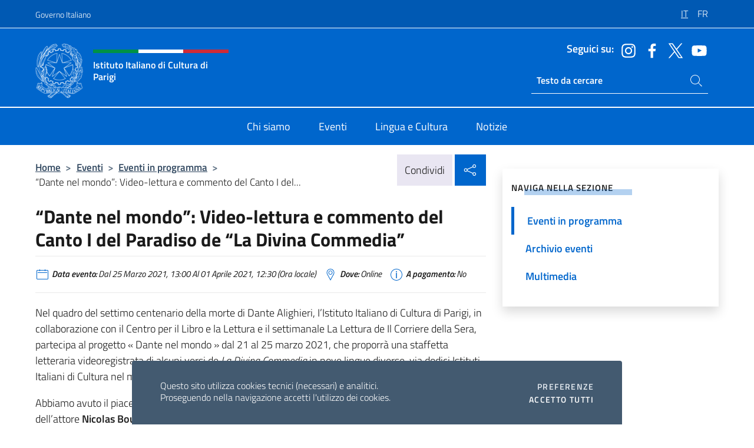

--- FILE ---
content_type: text/html; charset=UTF-8
request_url: https://iicparigi.esteri.it/it/gli_eventi/calendario/dante-nel-mondo-video-lettura-e/
body_size: 10830
content:
<!DOCTYPE html>
<html lang="it-IT">
<head>
	<meta charset="UTF-8">
	<meta name="viewport" content="width=device-width, initial-scale=1, shrink-to-fit=no">
	<meta name="author" content="Ministero degli Affari Esteri e della Cooperazione Internazionale">
	<link rel="profile" href="https://gmpg.org/xfn/11">

	<title>&#8220;Dante nel mondo&#8221;: Video-lettura e commento del Canto I del Paradiso de &#8220;La Divina Commedia&#8221; &#8211; Istituto Italiano di Cultura di Parigi</title>
<meta name='robots' content='max-image-preview:large' />
	<style>img:is([sizes="auto" i], [sizes^="auto," i]) { contain-intrinsic-size: 3000px 1500px }</style>
	<link rel="alternate" hreflang="it" href="https://iicparigi.esteri.it/it/gli_eventi/calendario/dante-nel-mondo-video-lettura-e/" />
<link rel="alternate" hreflang="fr" href="https://iicparigi.esteri.it/fr/gli_eventi/calendario/dante-nel-mondo-video-lettura-e-2/" />
<link rel="alternate" hreflang="x-default" href="https://iicparigi.esteri.it/it/gli_eventi/calendario/dante-nel-mondo-video-lettura-e/" />
<link rel="alternate" type="application/rss+xml" title="Istituto Italiano di Cultura di Parigi &raquo; Feed" href="https://iicparigi.esteri.it/it/feed/" />
<link rel="alternate" type="application/rss+xml" title="Istituto Italiano di Cultura di Parigi &raquo; Feed dei commenti" href="https://iicparigi.esteri.it/it/comments/feed/" />
<link rel='stylesheet' id='iwy-booking-event-css' href='https://iicparigi.esteri.it/wp-content/plugins/iwy-booking-events/public/css/iwy-booking-event-public.min.css?ver=1.7.0' media='all' />
<link rel='stylesheet' id='iwy-search-autocomplete-css' href='https://iicparigi.esteri.it/wp-content/plugins/iwy-search-autocomplete/public/css/iwy-search-autocomplete-public.min.css?ver=1.0.0' media='all' />
<link rel='stylesheet' id='bootstrap-italia-css-css' href='https://iicparigi.esteri.it/wp-content/themes/sedi-tema/assets/css/bootstrap-italia.min.css?ver=2.5.0' media='all' />
<link rel='stylesheet' id='custom-style-css' href='https://iicparigi.esteri.it/wp-content/themes/sedi-tema/assets/css/custom.min.css?ver=2.5.0' media='all' />
<script id="wpml-cookie-js-extra">
var wpml_cookies = {"wp-wpml_current_language":{"value":"it","expires":1,"path":"\/"}};
var wpml_cookies = {"wp-wpml_current_language":{"value":"it","expires":1,"path":"\/"}};
</script>
<script defer src="https://iicparigi.esteri.it/wp-content/plugins/sitepress-multilingual-cms/res/js/cookies/language-cookie.js?ver=486900" id="wpml-cookie-js" defer data-wp-strategy="defer"></script>
<script defer src="https://iicparigi.esteri.it/wp-includes/js/jquery/jquery.min.js?ver=3.7.1" id="jquery-core-js"></script>
<link rel="https://api.w.org/" href="https://iicparigi.esteri.it/it/wp-json/" /><link rel="EditURI" type="application/rsd+xml" title="RSD" href="https://iicparigi.esteri.it/xmlrpc.php?rsd" />

<link rel="canonical" href="https://iicparigi.esteri.it/it/gli_eventi/calendario/dante-nel-mondo-video-lettura-e/" />
<link rel='shortlink' href='https://iicparigi.esteri.it/it/?p=1346' />
<link rel="alternate" title="oEmbed (JSON)" type="application/json+oembed" href="https://iicparigi.esteri.it/it/wp-json/oembed/1.0/embed?url=https%3A%2F%2Fiicparigi.esteri.it%2Fit%2Fgli_eventi%2Fcalendario%2Fdante-nel-mondo-video-lettura-e%2F" />
<link rel="alternate" title="oEmbed (XML)" type="text/xml+oembed" href="https://iicparigi.esteri.it/it/wp-json/oembed/1.0/embed?url=https%3A%2F%2Fiicparigi.esteri.it%2Fit%2Fgli_eventi%2Fcalendario%2Fdante-nel-mondo-video-lettura-e%2F&#038;format=xml" />
<meta name="generator" content="WPML ver:4.8.6 stt:4,27;" />
        <!-- Matomo -->
<script type="text/javascript">
  var _paq = window._paq = window._paq || [];
  /* tracker methods like "setCustomDimension" should be called before "trackPageView" */
  _paq.push(['trackPageView']);
  _paq.push(['enableLinkTracking']);
  (function() {
    var u="https://ingestion.webanalytics.italia.it/";
    _paq.push(['setTrackerUrl', u+'matomo.php']);
    _paq.push(['setSiteId', '40409']);
    var d=document, g=d.createElement('script'), s=d.getElementsByTagName('script')[0];
    g.type='text/javascript'; g.async=true; g.src=u+'matomo.js'; s.parentNode.insertBefore(g,s);
  })();
</script>
<!-- End Matomo Code -->

	<meta property="og:title" content="&#8220;Dante nel mondo&#8221;: Video-lettura e commento del Canto I del Paradiso de &#8220;La Divina Commedia&#8221;"><meta property="og:type" content="article"><meta property="og:url" content="https://iicparigi.esteri.it/it/gli_eventi/calendario/dante-nel-mondo-video-lettura-e/"><meta property="og:image" content="https://iicparigi.esteri.it/wp-content/themes/sedi-tema/assets/img/img-default.jpg"><meta property="og:description" content="Nel quadro del settimo centenario della morte di Dante Alighieri, I’Istituto Italiano di Cultura di Parigi, in collaborazione con il Centro per il Libro e la Lettura e il settimanale La Lettura de Il Corriere della Sera, partecipa al progetto « Dante nel mondo » dal 21 al 25 marzo 2021, che proporrà una staffetta [&hellip;]"><link rel="icon" href="https://iicparigi.esteri.it/wp-content/uploads/2023/01/favicon-sedi.png" sizes="32x32" />
<link rel="icon" href="https://iicparigi.esteri.it/wp-content/uploads/2023/01/favicon-sedi.png" sizes="192x192" />
<link rel="apple-touch-icon" href="https://iicparigi.esteri.it/wp-content/uploads/2023/01/favicon-sedi.png" />
<meta name="msapplication-TileImage" content="https://iicparigi.esteri.it/wp-content/uploads/2023/01/favicon-sedi.png" />
</head>

<body class="wp-singular eventi-template-default single single-eventi postid-1346 wp-custom-logo wp-theme-sedi-tema">

 <!-- Cookiebar -->
 <div class="cookiebar">
    <p>Questo sito utilizza cookies tecnici (necessari) e analitici. <br>Proseguendo nella navigazione accetti l'utilizzo dei cookies.</p>
    <div class="cookiebar-buttons">
        <button id="pref-modal" class="cookiebar-btn" data-bs-toggle="modal" data-bs-target="#modalcookie">Preferenze<span class="visually-hidden"> cookies</span></button>
        <button data-bs-accept="cookiebar" class="cookiebar-btn cookiebar-confirm">Accetto tutti<span class="visually-hidden">  i cookies</span></button>
    </div>
</div>

<div id="page" class="site">
	<!-- Skiplinks -->
	<div class="skiplinks">
    	<a class="visually-hidden visually-hidden-focusable" href="#primary">Salta al contenuto</a>
  	</div>
	
	<!-- Header del sito -->
	<header id="masthead" class="site-header it-header-wrapper it-header-sticky" data-bs-toggle="sticky" data-bs-position-type="fixed" data-bs-sticky-class-name="is-sticky" data-bs-target="#header-nav-wrapper">

	    <!-- Top bar del sito -->
		<div class="it-header-slim-wrapper thead-dark">
          <div class="container">
            <div class="row">
              <div class="col-12">
                <div class="it-header-slim-wrapper-content ps-0">
                  <a class="d-lg-block navbar-brand" href="https://www.governo.it/">Governo Italiano</a>
                  <div class="it-header-slim-right-zone"> 
                        <div class="row">
                          <div class="col-12">
                            <div class="link-list-wrapper">
                              <ul id="top-menu" class="link-list lang-menu list-inline"><li id="menu-item-wpml-ls-4-it" class="menu-item wpml-ls-slot-4 wpml-ls-item wpml-ls-item-it wpml-ls-current-language wpml-ls-menu-item wpml-ls-first-item menu-item-type-wpml_ls_menu_item menu-item-object-wpml_ls_menu_item menu-item-wpml-ls-4-it"><a href="https://iicparigi.esteri.it/it/gli_eventi/calendario/dante-nel-mondo-video-lettura-e/" role="menuitem"><span class="text-white"><span class="wpml-ls-display">IT</span></span></a></li>
<li id="menu-item-wpml-ls-4-fr" class="menu-item wpml-ls-slot-4 wpml-ls-item wpml-ls-item-fr wpml-ls-menu-item wpml-ls-last-item menu-item-type-wpml_ls_menu_item menu-item-object-wpml_ls_menu_item menu-item-wpml-ls-4-fr"><a href="https://iicparigi.esteri.it/fr/gli_eventi/calendario/dante-nel-mondo-video-lettura-e-2/" title="Passa a FR" aria-label="Passa a FR" role="menuitem"><span class="text-white"><span class="wpml-ls-display">FR</span></span></a></li>
</ul>                              <!-- <ul class="link-list list-inline lang-menu">
                                <li class="list-inline-item">
                                  <a class="list-item text-white active" href="#"><span class="text-white">ITA</span></a>
                                </li>
                                <li class="list-inline-item">
                                  <a class="list-item text-white" href="#"><span class="text-white">ENG</span></a>
                                </li>
                                <li class="list-inline-item">
                                  <a class="list-item text-white" href="#"><span class="text-white">ARA</span></a>
                                </li>
                              </ul> -->
                            </div>
                          </div>
                        </div>        
                  </div>
                </div>
              </div>
            </div>
          </div>
        </div>
	
	<!-- Contenitore logo, cerca, social e menù -->
	<section class="it-nav-wrapper">
  <h2 class="visually-hidden">Intestazione sito, social e menù</h2>
		<div class="site-branding it-header-center-wrapper">
		
		<!-- Bandiera italiana o riga total white -->
		<div class="flag_container clearfix">
            <div class="white clearfix"></div>
            <div class="white clearfix"></div>
            <div class="white clearfix"></div>
        </div>

		<!-- Container elemnti -->
		<div class="container">
              <div class="row">
                <div class="col-12">
                  <div class="it-header-center-content-wrapper ps-0">
                    <div class="it-brand-wrapper">
					<a href="https://iicparigi.esteri.it/it/" rel="home">
              <picture>
                <source type="image/webp" srcset="https://iicparigi.esteri.it/wp-content/themes/sedi-tema/assets/img/logo-mae-2x.webp 2x, https://iicparigi.esteri.it/wp-content/themes/sedi-tema/assets/img/logo-mae.webp 1x">
                <source type="image/png" srcset="https://iicparigi.esteri.it/wp-content/themes/sedi-tema/assets/img/logo-mae.png">
                <img class="logo-img" width="82" height="94" src="https://iicparigi.esteri.it/wp-content/themes/sedi-tema/assets/img/logo-mae.png" alt="Logo Istituto Italiano di Cultura di Parigi">
              </picture>
                <div class="it-brand-text ps-3 w-75">
                  <div class="flag_container clearfix logo-flag">
                    <div class="green clearfix"></div>
                    <div class="white clearfix"></div>
                    <div class="red clearfix"></div>
                  </div>
                                        <p class="no_toc title-site">Istituto Italiano di Cultura di Parigi</p>
                                        <p class="site-description visually-hidden">Il sito ufficiale dell&#039;Istituto Italiano di Cultura di Parigi</p>
                                            </div>
                      </a>
                    </div>
                    <div class="it-right-zone flex-column header-right-column">
                                            <section class="it-socials d-none d-md-flex hidden-md">
                        <p class="h6 title-social">Seguici su:</p>
                        <ul>
                                                    <li>
                            <a aria-label="Vai al canale instagram" href="http://www.instagram.com/iicparigi/" target="_blank" rel="noopener">
                            <img class="ico-head" src="https://iicparigi.esteri.it/wp-content/themes/sedi-tema/assets/img/social-header/instagram-ico.svg" alt="Vai al canale instagram"/></a>
                          </li>
                                                    <li>
                            <a aria-label="Vai al canale facebook" href="http://www.facebook.com/iicparigi" target="_blank" rel="noopener">
                            <img class="ico-head" src="https://iicparigi.esteri.it/wp-content/themes/sedi-tema/assets/img/social-header/facebook-ico.svg" alt="Vai al canale facebook"/></a>
                          </li>
                                                    <li>
                            <a aria-label="Vai al canale twitter" href="http://twitter.com/IICParigi" target="_blank" rel="noopener">
                            <img class="ico-head" src="https://iicparigi.esteri.it/wp-content/themes/sedi-tema/assets/img/social-header/twitter-ico.svg" alt="Vai al canale twitter"/></a>
                          </li>
                                                    <li>
                            <a aria-label="Vai al canale youtube" href="http://www.youtube.com/user/iicparigi" target="_blank" rel="noopener">
                            <img class="ico-head" src="https://iicparigi.esteri.it/wp-content/themes/sedi-tema/assets/img/social-header/youtube-ico.svg" alt="Vai al canale youtube"/></a>
                          </li>
                                                  </ul>
                      </section>
                                            <section role="search" class="mt-auto it-search-wrapper">
		<h2 class="visually-hidden">Ricerca sito live</h2>
			<div class="form-group search-head" id="box-live-search">
				<label for="search-live" class="visually-hidden">Cerca nel sito</label>
				<input id="search-live" type="search" class="autocomplete text-white" placeholder="Testo da cercare" name="autocomplete">
				<span class="autocomplete-icon" aria-hidden="true">
					<svg class="icon icon-sm icon-white"><use xlink:href="https://iicparigi.esteri.it/wp-content/themes/sedi-tema/assets/svg/sprites.svg#it-search"></use></svg>
				</span>
				
				<ul class="autocomplete-search search-overlay" id="wrapper-lis-search">
				
					<li><a id="default-text" href="#">
						<span class="autocomplete-search-text">
							digita...</span>
						</a>
					</li>
					
				</ul>
			</div>        
			</section>                     
                    </div>
                  </div>
                </div>
              </div>
            </div>
		</div><!-- .site-branding -->
	
	<!-- Contenitore della navigazione -->
	<div id="header-nav-wrapper" class="it-header-navbar-wrapper">
		<div class="container">
			<div class="row">
				<div class="col-12">
					<nav id="site-navigation" class="main-navigation navbar navbar-expand-lg theme-dark-mobile">
					  <button class="custom-navbar-toggler" type="button" aria-controls="navbarNavQ" aria-expanded="false" aria-label="Mostra/Nascondi la navigazione" data-bs-toggle="navbarcollapsible" data-bs-target="#navbarNavQ">
                  <svg class="icon icon-light icon-sm"><use xlink:href="https://iicparigi.esteri.it/wp-content/themes/sedi-tema/assets/svg/sprites.svg#it-burger"></use></svg>
            </button>
						<div class="navbar-collapsable" id="navbarNavQ">
							<div class="overlay"></div>
							<div class="close-div bg-transparent">
								<button class="btn close-menu" type="button">
								<svg class="icon icon-lg icon-white">
                  <use xlink:href="https://iicparigi.esteri.it/wp-content/themes/sedi-tema/assets/svg/sprites.svg#it-close"></use>
                </svg>
								<span class="visually-hidden">Chiudi</span>
								</button>
							</div>
							<div class="menu-wrapper">
								<div class="logo-menu-mobile border-bottom p-4">
                  <div class="col-sm-8 pb-2">   
                  <span class="text-white h4">Menu</span>
                          </div>
								</div>
								<ul id="primary-menu" class="navbar-nav mx-auto"><li id="nav-menu-item-22" class="nav-item dropdown megamenu  menu-item-even menu-item-depth-0 menu-item menu-item-type-post_type menu-item-object-page"><a href="https://iicparigi.esteri.it/it/chi-siamo/" class="nav-link main-menu-link list-item"><span>Chi siamo</span></a><li id="nav-menu-item-20" class="nav-item dropdown megamenu  menu-item-even menu-item-depth-0 menu-item menu-item-type-post_type menu-item-object-page"><a href="https://iicparigi.esteri.it/it/gli_eventi/" class="nav-link main-menu-link list-item"><span>Eventi</span></a><li id="nav-menu-item-21" class="nav-item dropdown megamenu  menu-item-even menu-item-depth-0 menu-item menu-item-type-post_type menu-item-object-page"><a href="https://iicparigi.esteri.it/it/lingua-e-cultura/" class="nav-link main-menu-link list-item"><span>Lingua e Cultura</span></a><li id="nav-menu-item-19" class="nav-item dropdown megamenu  menu-item-even menu-item-depth-0 menu-item menu-item-type-post_type menu-item-object-page"><a href="https://iicparigi.esteri.it/it/news/" class="nav-link main-menu-link list-item"><span>Notizie</span></a></ul>                  <!-- Form ricerca mobile -->
								<div class="form-group mobile-search mt-2 p-2">
									<form role="search" method="get" action="https://iicparigi.esteri.it/it/">
										<input id="ricerca-mobile" name="s" type="search" placeholder="Cerca nel sito">
											
											<button type="submit" class="autocomplete-icon icon-search-submit-mobile" aria-hidden="true">
												<svg class="icon icon-sm icon-primary"><use xlink:href="https://iicparigi.esteri.it/wp-content/themes/sedi-tema/assets/svg/sprites.svg#it-search"></use></svg>
                        <span class="d-none">Cerca nel sito</span>
											</button>
										<label for="ricerca-mobile" class="visually-hidden">Cerca nel sito</label>
									</form>
								</div>
							</div><!-- .menu-wrapper -->
						</div><!-- .navbar-collapsable -->
					</nav><!-- #site-navigation -->
				</div>
			</div>
		</div>
	</div><!-- .it-header-navbar-wrapper -->
 </section>
</header><!-- #masthead -->
	<main id="primary" class="site-main container mt-3">
			<div class="row">
				<div class="col-lg-8">
					<!-- Breadcrumbs e social sharing -->
					<div class="row">
						<div class="col-lg-8">
							<nav class="breadcrumb-container" aria-label="breadcrumb"><ol class="breadcrumb"><li class="breadcrumb-item"><a href="https://iicparigi.esteri.it/it/">Home</a><span class="separator">&gt;</span></li><li class="breadcrumb-item"><li class="breadcrumb-item">
                            <a href="https://iicparigi.esteri.it/it/gli_eventi/">Eventi</a></li><li class="breadcrumb-item"><span class="separator">&gt;</span></li><li class="breadcrumb-item">
                            <a href="https://iicparigi.esteri.it/it/gli_eventi/calendario/">Eventi in programma</a></li><li class="breadcrumb-item"><span class="separator">&gt;</span></li><li class="breadcrumb-item active" aria-current="page">&#8220;Dante nel mondo&#8221;: Video-lettura e commento del Canto I del...</li></ol></nav>						</div>
						<div class="col-lg-4">
							
    <!-- Share button -->
    <div class="share_buttons reveal-content clearfix">
        <div class="share_buttons_container float-start clearfix pe-2">
            <a href="https://www.facebook.com/sharer/sharer.php?u=https://iicparigi.esteri.it/it/dante-nel-mondo-video-lettura-e/" title="Condividi su Facebook">
                <svg class="icon icon-lg icon-padded bg-primary icon-white">
                    <use xlink:href="https://iicparigi.esteri.it/wp-content/themes/sedi-tema/assets/svg/sprites.svg#it-facebook"></use>
                </svg>
                <span class="visually-hidden">Condividi su Facebook</span>
            </a>
            <a href="https://twitter.com/intent/tweet?url=https://iicparigi.esteri.it/it/dante-nel-mondo-video-lettura-e/" title="Condividi su Twitter">
                <svg class="icon icon-lg icon-padded bg-primary icon-white">
                    <use xlink:href="https://iicparigi.esteri.it/wp-content/themes/sedi-tema/assets/svg/sprites.svg#it-twitter"></use>
                </svg>
                <span class="visually-hidden">Condividi su Twitter</span>
            </a>
            <a href="https://api.whatsapp.com/send?text=https://iicparigi.esteri.it/it/dante-nel-mondo-video-lettura-e/" data-action="share/whatsapp/share" title="Condividi su Whatsapp">
                <svg class="icon icon-lg icon-padded bg-primary icon-white">
                    <use xlink:href="https://iicparigi.esteri.it/wp-content/themes/sedi-tema/assets/svg/sprites.svg#it-whatsapp"></use>
                </svg>
                <span class="visually-hidden">Condividi su Whatsapp</span>
            </a>
        </div>
        <!-- /share_buttons_container -->
        <span class="bg-light share-span">Condividi</span>
            <a href="#" onclick="return false" title="Condividi sui Social Network" class="share_buttons_trigger reveal-trigger">
                <svg class="icon icon-lg icon-padded bg-primary icon-white align-middle">
                  <use xlink:href="https://iicparigi.esteri.it/wp-content/themes/sedi-tema/assets/svg/sprites.svg#it-share"></use>
                </svg>
                <span class="visually-hidden">Condividi sui Social Network</span>
            </a>
    </div>						</div>
					</div>
		
<article id="post-1346" class="post-1346 eventi type-eventi status-publish hentry">
	
	<header class="entry-header">
		<h1 class="entry-title h3">&#8220;Dante nel mondo&#8221;: Video-lettura e commento del Canto I del Paradiso de &#8220;La Divina Commedia&#8221;</h1>	</header><!-- .entry-header -->

	
		<div class="entry-meta">
					<ul class="list-inline">
			 
            <li class="list-inline-item">
				<svg class="icon icon-primary icon-sm">
					<use xlink:href="https://iicparigi.esteri.it/wp-content/themes/sedi-tema/assets/svg/sprites.svg#it-calendar"></use>
				</svg>
				<small><b>Data evento:</b> Dal 25 Marzo 2021, 13:00 Al 01 Aprile 2021, 12:30 (Ora locale)</small>
			</li>
						 
            <li class="list-inline-item">
				<svg class="icon icon-primary icon-sm">
					<use xlink:href="https://iicparigi.esteri.it/wp-content/themes/sedi-tema/assets/svg/sprites.svg#it-map-marker-circle "></use>
				</svg>
				<small><b>Dove:</b> Online</small>
			</li>
						 
            <li class="list-inline-item">
				<svg class="icon icon-primary icon-sm">
					<use xlink:href="https://iicparigi.esteri.it/wp-content/themes/sedi-tema/assets/svg/sprites.svg#it-info-circle "></use>
				</svg>
				<small><b>A pagamento:</b> No</small>
			</li>
			        </ul>
				</div><!-- .entry-meta -->

	<div class="entry-content">
		<p>Nel quadro del settimo centenario della morte di Dante Alighieri, I’Istituto Italiano di Cultura di Parigi, in collaborazione con il Centro per il Libro e la Lettura e il settimanale La Lettura de Il Corriere della Sera, partecipa al progetto « Dante nel mondo » dal 21 al 25 marzo 2021, che proporrà una staffetta letteraria videoregistrata di alcuni versi de <em>La Divina Commedia</em> in nove lingue diverse, via dodici Istituti Italiani di Cultura nel mondo.</p>
<p>Abbiamo avuto il piacere di registrare nelle sale dell’Istituto, a porte chiuse, la lettura, da parte dell’attore <strong>Nicolas Bouchaud</strong>, del Canto I del <em>Paradiso</em> de <em>La Divina Commedia</em>, nella traduzione di <strong>Danièle Robert</strong>, pubblicata da Actes Sud nel 2020 ; la lettura è introdotta e commentata da <strong>Bruno Pinchard</strong>, Filososo, Professore emerito delle Università, attualmente ricercatore CNRS/PSL Centre Jean Pépin e Presidente della Société dantesque de France, e <strong>Franco Costantini</strong>, Professore agrégé d&#8217;italiano e dottorando (Sorbonne-Université, Göttingen Universität).</p>
<p><strong>Il video, sottotitolato in italiano e in francese, sarà trasmesso in diretta <span style="text-decoration: underline;">il giovedì 25 marzo alle 12:00</span> sulle pagine web del Corriere della Sera e del Centro per il libro e la lettura:<span style="text-decoration: underline;"><br /></span></strong></p>
<p><a href="http://www.corriere.it/"><span style="text-decoration: underline;">corriere.it</span></a><br /><a href="http://www.facebook.com/corrieredellasera">facebook.com/corrieredellasera</a><br /><a href="http://www.facebook.com/FondazioneCorriere/"><span style="text-decoration: underline;">facebook.com/fondazionecorriere</span></a><br /><a href="http://www.facebook.com/cepell">facebook.com/cepell</a></p>
<p><strong>Sarà poi disponibile sulla <span style="text-decoration: underline;"><a href="http://www.facebook.com/iicparigi/videos/441747220428084">pagina Facebook del nostro Istituto</a></span><a href="http://www.facebook.com/iicparigi"></a> e <a href="http://www.youtube.com/watch?v=pmrcNn9Vtg4"><span style="text-decoration: underline;"></span>sul nostro canale YouTube</a>.</strong></p>
<p> </p>
	</div><!-- .entry-content -->

	<footer class="entry-footer">
				<div class="col-12 c-line neutral-1-bg-a1 rounded">
            <ul class="list-inline mb-1 mt-1">
			              <li class="list-inline-item">
				  <small>
					  <svg class="icon icon-sm">
						  <use xlink:href="https://iicparigi.esteri.it/wp-content/themes/sedi-tema/assets/svg/linear.svg#cil-recent-actors"></use>
						</svg>
					<b>Organizzato da:</b> Istituto Italiano di Cultura				</small>
			 </li>
			 			               <li class="list-inline-item">
				  <small>
					  <svg class="icon icon-sm">
						  <use xlink:href="https://iicparigi.esteri.it/wp-content/themes/sedi-tema/assets/svg/linear.svg#cil-handshake"></use>
					  </svg>
					  <b>In collaborazione con:</b> Centro per il libro e la lettura, Il Corriere dell					</small>
			  </li>
			              </ul>
        </div>
			</footer><!-- .entry-footer -->
</article><!-- #post-1346 -->
			</div><!-- .col-lg-8 -->
			
<aside id="secondary" class="widget-area col-lg-4 ps-3 d-none d-lg-block d-xl-block affix-parent">
	<div class="sidebar-wrapper affix-top side-affix">
		<section id="iwy_widget_walker-2" class="widget widget_iwy_widget_walker">    <h4 class="h4 widget-title no-toc">Naviga nella sezione</h4>        <div class="sidebar-linklist-wrapper side-scrool">
            <div class="link-list-wrapper">
              <ul class="link-list">
                                    <li data-order="0">
                      <a href="https://iicparigi.esteri.it/it/gli_eventi/calendario/" class="list-item large medium right-icon active" title="Pagina attuale"><span>Eventi in programma </span>
                                                </a>
                                            </li>   
                                    <li data-order="0">
                      <a href="https://iicparigi.esteri.it/it/gli_eventi/archivio-eventi/" class="list-item large medium right-icon " title="Archivio eventi"><span>Archivio eventi </span>
                                                </a>
                                            </li>   
                                    <li data-order="10">
                      <a href="https://iicparigi.esteri.it/it/gli_eventi/multimedia/" class="list-item large medium right-icon " title="Multimedia"><span>Multimedia </span>
                                                </a>
                                            </li>   
                              </ul>
            </div>
        </div>
        </section>	</div>
</aside><!-- #secondary -->
		   </div><!-- .row -->
	</main><!-- #main -->



		<!-- Bottom share nav -->
	<nav class="bottom-nav social-share">
      <ul>
        <li>
          <a href="https://www.facebook.com/sharer/sharer.php?u=https://iicparigi.esteri.it/it/dante-nel-mondo-video-lettura-e/" title="Condividi su Facebook">
            <svg class="icon icon-primary"><use xlink:href="https://iicparigi.esteri.it/wp-content/themes/sedi-tema/assets/svg/sprites.svg#it-facebook"></use></svg>
            <span class="bottom-nav-label text-primary">Facebook</span>
          </a>
        </li>
        <li>
          <a href="https://twitter.com/intent/tweet?url=https://iicparigi.esteri.it/it/dante-nel-mondo-video-lettura-e/" title="Condividi su Twitter">
            <svg class="icon icon-primary"><use xlink:href="https://iicparigi.esteri.it/wp-content/themes/sedi-tema/assets/svg/sprites.svg#it-twitter"></use></svg>
            <span class="bottom-nav-label text-primary">Twitter</span>
          </a>
        </li>
        <li>
          <a href="https://api.whatsapp.com/send?text=https://iicparigi.esteri.it/it/dante-nel-mondo-video-lettura-e/" title="Condividi su Whatsapp">
            <svg class="icon icon-primary"><use xlink:href="https://iicparigi.esteri.it/wp-content/themes/sedi-tema/assets/svg/sprites.svg#it-whatsapp"></use></svg>
            <span class="bottom-nav-label text-primary">Whatsapp</span>
          </a>
        </li>
      </ul>
    </nav>
		<footer id="footer" class="it-footer">
	<div class="it-footer-main">
          <div class="container">
			
		 <!-- Section footer logo e testo -->
		  <section>
              <div class="row clearfix">
                <div class="col-sm-12">
					<div class="row">
                  <div class="it-brand-wrapper col-sm-5 col-lg-4">
                    <a href="https://iicparigi.esteri.it/it/">
					<picture>
						<source type="image/webp" srcset="https://iicparigi.esteri.it/wp-content/themes/sedi-tema/assets/img/logo-mae-2x.webp 2x, https://iicparigi.esteri.it/wp-content/themes/sedi-tema/assets/img/logo-mae.webp 1x">
						<source type="image/png" srcset="https://iicparigi.esteri.it/wp-content/themes/sedi-tema/assets/img/logo-mae.png">
						<img class="logo-img" width="82" height="94" src="https://iicparigi.esteri.it/wp-content/themes/sedi-tema/assets/img/logo-mae.png" alt="Logo Istituto Italiano di Cultura di Parigi">
					</picture>
                      <div class="it-brand-text ps-3 w-75">
					  	<div class="flag_container clearfix logo-flag">
                            <div class="green clearfix"></div>
                            <div class="white clearfix"></div>
                            <div class="red clearfix"></div>
                        </div>
                        <h2 class="no_toc footer-title">Istituto Italiano di Cultura di Parigi</h2>
                      </div>
                    </a>
                  </div>
				  				  <div class="col-sm-4 col-lg-3 logo-iic-container">
					<picture>
													<source type="image/webp" srcset="https://iicparigi.esteri.it/wp-content/themes/sedi-tema/assets/img/iic-logo-2x.webp 2x, https://iicparigi.esteri.it/wp-content/themes/sedi-tema/assets/img/iic-logo.webp 1x">
							<source type="image/png" srcset="https://iicparigi.esteri.it/wp-content/themes/sedi-tema/assets/img/iic-logo.png">
										  		<img loading="lazy" width="203" height="112" src="https://iicparigi.esteri.it/wp-content/themes/sedi-tema/assets/img/iic-logo.png" alt="Logo Istituto di Cultura"/>
					</picture>
				  </div>
				  				  </div>
                </div>
              </div>
			</section><!-- .section -->
				<!--Section widget  -->
				<section class="footer-widget">
				<h2 class="visually-hidden">Sezione footer</h2>
					<div class="row">
						<div class="col-lg-4 col-md-12 p-2">
							<section id="text-2" class="widget widget_text"><h3 class="h6 footer-title border-bottom">Recapiti e Contatti</h3>			<div class="textwidget"><p>50, rue de Varenne</p>
<p>75007 Parigi</p>
<p>Tel: <a href="tel:+33(0)185146250">+33 (0)1 85 14 62 50</a></p>
<p>E-mail: <a href="mailto:iicparigi@esteri.it">iicparigi@esteri.it</a></p>
<p><a title="GLi uffici della sede" href="https://iicparigi.esteri.it/it/chi-siamo/il-personale/">Gli uffici della sede</a></p>
</div>
		</section><section id="text-16" class="widget widget_text"><h3 class="h6 footer-title border-bottom">Iscriviti alla nostra Newsletter</h3>			<div class="textwidget">		<!-- Form iscrizione newsletter -->
			<form method="post" action="https://iicparigi.esteri.it/it/gli_eventi/calendario/dante-nel-mondo-video-lettura-e/">
                <div class="row">
                                        <div class="col-md-12">
                        <div class="form-group mb-2">
                            <label class="visually-hidden" for="email">Inserisci la tua email</label>
                            <input id="email" name="email" type="email" class="form-control" placeholder="Inserisci il tuo indirizzo email" required>
                        </div><!-- /.form-group.mb-2 -->
                        <div class="col-md-12 mb-2">
                            <div id="newsletter-check" class="form-check form-check-group shadow-none">
                                <input class="text-white" id="informativa" aria-labelledby="informativa-help" name="informativa[GPDR]" value="1" type="checkbox" required>
                                <label id="informativa-label" for="informativa" class="text-white p-0 m-0">Accettazione GDPR</label>
                                <small id="informativa-help" class="form-text text-white p-0 m-0">Autorizzo il trattamento dei miei dati personali ai sensi del GDPR e del Decreto Legislativo 30 giugno 2003, n.196 <a href="https://www.esteri.it/it/privacy-e-cookie/" title="Vai alla pagina Privacy Policy" target="_blank" rel="noopener">Privacy</a> <a href="https://www.esteri.it/it/note-legali/" title="Vai alla pagina Note legali" target="_blank" rel="noopener">Note Legali</a></small>
                                <div class="invalid-feedback">Presa visione obbligatoria</div>
                            </div><!-- /#newsletter-check -->
                            <div id="accettazione-check" class="form-check form-check-group shadow-none">
                                <input class="text-white" id="accettazione" aria-labelledby="accettazione-help" type="checkbox" name="informativa[iscrizione]" value="1" required>
                                <label style="font-size: 0.9em; font-weight: normal" id="accettazione-label" for="accettazione" class="text-white p-0 m-0">Sì, voglio iscrivermi alla Newsletter per ricevere</label>
                                <small id="accettazione-help" class="form-text text-white p-0 m-0">aggiornamenti sulle attività di questa sede </small>
                                <div class="invalid-feedback">Presa visione obbligatoria</div>
                            </div><!-- /.#accettazione-check -->
                        </div><!-- /.col-md-12 -->
                        <div class="form-group d-grid mb-2 bg-dark p-0">
                            <input type="submit" class="btn btn-primary btn-block btn-xs rounded-0" value="Iscriviti ora">
                            <input type="hidden" id="_wpnonce" name="_wpnonce" value="3561b8edc2" /><input type="hidden" name="_wp_http_referer" value="/it/gli_eventi/calendario/dante-nel-mondo-video-lettura-e/" />                        </div><!-- /.form-group.d-grid -->
                    </div><!-- /.col-md-12 -->
                     
                        <!-- <div class="col-md-12">
                            <div class="g-recaptcha" data-sitekey=""></div>
                        </div> --><!-- /.col-md-12 -->
                    </div><!-- /.row -->
			</form><!-- /form -->
		
		
</div>
		</section>						</div><!-- .col-lg-4 col-md-12 col-sm-6 p-2 -->
						<div class="col-lg-4 col-md-12 p-2">
							<section id="text-6" class="widget widget_text"><h3 class="h6 footer-title border-bottom">La Reta Farnesina</h3>			<div class="textwidget"><p><a title="La Farnesina - il MAECI" href="http://www.esteri.it/it">La Farnesina – il MAECI</a></p>
<p><a title="La Rete diplomatica" href="http://www.esteri.it/it/ministero/struttura/laretediplomatica/">La Rete diplomatica</a></p>
<p><a title="Viaggiare sicuri" href="http://www.viaggiaresicuri.it/">Viaggiare sicuri</a></p>
<p><a title="Dove siamo nel mondo" href="https://www.dovesiamonelmondo.it/">Dove siamo nel mondo</a></p>
</div>
		</section><section id="text-7" class="widget widget_text"><h3 class="h6 footer-title border-bottom">Le Istituzioni</h3>			<div class="textwidget"><p><a title="Governo Italiano" href="http://www.governo.it/"><img decoding="async" src="https://iicparigi.esteri.it/wp-content/themes/sedi-tema/assets/img/stellone.png" alt="Governo Italiano" /> Governo Italiano</a></p>
<p><a class="" title="Europa.eu" href="http://europa.eu/" data-focus-mouse="false"><img decoding="async" src="https://iicparigi.esteri.it/wp-content/themes/sedi-tema/assets/img/eu.png" alt="Europa.eu" /> Europa.eu</a></p>
</div>
		</section>						</div><!-- .col-lg-4 col-md-12 col-sm-6 p-2 -->
						<div class="col-lg-4 col-md-12 p-2">
							<section id="text-10" class="widget widget_text"><h3 class="h6 footer-title border-bottom">L&#8217;Istituto</h3>			<div class="textwidget"><p><a title="Chi siamo" href="https://iicparigi.esteri.it/it/chi-siamo/">Chi siamo</a></p>
<p><a title="Eventi" href="https://iicparigi.esteri.it/it/gli_eventi/">Eventi</a></p>
<p><a title="Lingua e Cultura" href="https://iicparigi.esteri.it/it/lingua-e-cultura/">Lingua e Cultura</a></p>
<p><a title="News" href="https://iicparigi.esteri.it/it/news/">Notizie</a></p>
</div>
		</section><section id="text-11" class="widget widget_text"><h3 class="h6 footer-title border-bottom">Amministrazione Trasparente</h3>			<div class="textwidget"><p><a title="Amministrazione trasparente - Istituto di Cultura" href="https://iicparigi.esteri.it/it/amministrazione-trasparente/">Amministrazione trasparente – Istituto di Cultura</a></p>
<p><a title="Amministrazione trasparente - MAECI" href="http://www.esteri.it/it/trasparenza_comunicazioni_legali/" target="_blank" rel="noopener">Amministrazione trasparente – MAECI</a></p>
</div>
		</section><section id="text-12" class="widget widget_text"><h3 class="h6 footer-title border-bottom">Domande frequenti</h3>			<div class="textwidget"><p><a title="Faq - MAECI" href="https://www.esteri.it/it/sportello_info/domandefrequenti/" target="_blank" rel="noopener">Faq – MAECI</a></p>
</div>
		</section>						</div><!-- .col-lg-4 col-md-12 col-sm-6 p-2 -->
					</div><!-- .row -->
				</section><!-- .section -->
			</div><!-- .container -->
		</div><!-- .it-footer-main -->

		<!-- Section bottom footer -->
		<section class="it-footer-small-prints clearfix">
				<div class="container">
					<div class="row">
						<div class="col-lg-7">
							<h3 class="visually-hidden text-white">Link Utili</h3>
							<div class="navbar-nav mx-auto"><ul id="bottom-menu" class="it-footer-small-prints-list d-flex list-inline mb-0 justify-content-lg-start justify-content-center"><li id="menu-item-23" class="menu-item menu-item-type-custom menu-item-object-custom menu-item-23"><a target="_blank" href="https://www.esteri.it/it/note-legali/">Note legali</a></li>
<li id="menu-item-24" class="menu-item menu-item-type-custom menu-item-object-custom menu-item-24"><a target="_blank" href="https://www.esteri.it/it/privacy-e-cookie/">Privacy e cookie policy</a></li>
<li id="menu-item-25" class="menu-item menu-item-type-custom menu-item-object-custom menu-item-25"><a target="_blank" href="https://form.agid.gov.it/view/470a1180-773c-11ef-8ec0-b3da20d19b2b">Dichiarazione di accessibilità</a></li>
</ul></div>					</div>
					<!-- Copyright sito -->
						<div class="col-lg-5">
							<ul class="it-footer-small-prints-list list-inline mb-0 d-flex flex-column flex-md-row justify-content-xl-end justify-content-center">
								<li><span class="text-white copyright">2026 Copyright Ministero degli Affari Esteri e della Cooperazione Internazionale</span></li>
							</ul>
						</div>
					</div><!-- .row -->
				</div><!-- .container -->
			</section><!-- .it-footer-small-prints clearfix -->
	</footer><!-- #colophon -->

	 <!-- Bottone torna su -->
	 <a href="#" aria-hidden="true" tabindex="-1" data-bs-toggle="backtotop" class="back-to-top shadow">
		<svg class="icon icon-light"><use href="https://iicparigi.esteri.it/wp-content/themes/sedi-tema/assets/svg/sprites.svg#it-arrow-up"></use></svg>
	</a>

	<!-- Bottone popup privacy policy -->
	<div class="position-fixed start-0 btn-modify-pp d-none ">
		<button type="button" class="btn btn-primary btn-icon btn-me btn-xs p-2 rounded-circle" data-bs-toggle="modal" data-bs-target="#modalcookie" title="Rivedi preferenze cookies">
			<span class="rounded-icon">
				<svg class="icon icon-primary"><use href="https://iicparigi.esteri.it/wp-content/themes/sedi-tema/assets/svg/sprites.svg#it-open-source"></use></svg>
			</span>
		</button>
	</div>

<script type="speculationrules">
{"prefetch":[{"source":"document","where":{"and":[{"href_matches":"\/it\/*"},{"not":{"href_matches":["\/wp-*.php","\/wp-admin\/*","\/wp-content\/uploads\/*","\/wp-content\/*","\/wp-content\/plugins\/*","\/wp-content\/themes\/sedi-tema\/*","\/it\/*\\?(.+)"]}},{"not":{"selector_matches":"a[rel~=\"nofollow\"]"}},{"not":{"selector_matches":".no-prefetch, .no-prefetch a"}}]},"eagerness":"conservative"}]}
</script>
   <div class="modal fade" tabindex="-1" role="dialog" id="modalcookie" aria-labelledby="modalCookieTitle">
      <div class="modal-dialog modal-lg" role="document">
         <div class="modal-content">
            <div class="modal-header">
               <h2 class="modal-title h5" id="modalCookieTitle">Personalizza le preferenze di consenso</h2>
               <button id="close-modal-cookie" class="btn-close" type="button" data-bs-dismiss="modal" aria-label="Chiudi finestra modale">
                  <svg class="icon"><use href="https://iicparigi.esteri.it/wp-content/themes/sedi-tema/assets/svg/sprites.svg#it-close"></use></svg>
               </button>
            </div>
            <div class="modal-body">
            <p>Utilizziamo i cookies per aiutarti a navigare in maniera efficiente e a svolgere determinate funzioni. Troverai informazioni dettagliate su tutti i cookies sotto ogni categoria di consensi sottostanti.<br><br></p>
                <p>I cookies categorizzati come “Necessari” sono cookies tecnici che vengono memorizzati sul tuo browser in quanto essenziali per consentire le funzionalità di base del sito.<br><br></p>
                <p>Utilizziamo inoltre cookies analitici volti alla raccolta di informazioni, in forma aggregata, sul numero degli utenti e su come gli stessi visitano il sito. Al fine di rispettare la privacy dei nostri utenti, gli indirizzi IP di coloro che navigano sul sito internet sono resi anonimi.<br><br></p>
                <p>Puoi decidere di attivare o disattivare i cookies analitici.<br><br></p>
                    <!-- cookie button-->
                    <div class="form-check form-check-group">
                        <div class="toggles">
                            <label for="necessary-cookie">
                                Necessari<small class="text-success float-end"> sempre attivi</small>
                                <input type="checkbox" name="necessary-cookie" id="necessary-cookie" aria-labelledby="necessary-cookie-help" checked disabled>
                                <span class="lever"></span>
                            </label>
                        </div>
                        <small id="necessary-cookie-help" class="form-text">I cookies necessari sono fondamentali per le funzioni di base del sito Web e il sito Web non funzionerà nel modo previsto senza di essi. Questi cookies non memorizzano dati identificativi personali.</small>
                    </div>
                    <div class="form-check form-check-group">
                        <div class="toggles">
                        <label for="analitycs-cookie">
                            Analitici                            <input type="checkbox" name="analitycs-cookie" id="analitycs-cookie" aria-labelledby="analytics-cookie-help" checked>
                            <span class="lever"></span>
                        </label>
                        </div>
                        <small id="analytics-cookie-help" class="form-text">I cookies analitici vengono utilizzati per comprendere come i visitatori interagiscono con il sito Web. Questi cookies aiutano a fornire informazioni sulle metriche di numero di visitatori, frequenza di rimbalzo, fonte di traffico, ecc. Gli indirizzi IP di coloro che navigano sul sito internet sono resi anonimi.</small>
                    </div>
                    <!-- <div class="form-check form-check-group">
                        <div class="toggles">
                            <label for="toggleEsempio3f">
                                Toggle disabilitato
                                <input type="checkbox" id="toggleEsempio3f" aria-labelledby="toggle3f-help" disabled>
                                <span class="lever"></span>
                            </label>
                        </div>
                        <small id="toggle3f-help" class="form-text">Lorem ipsum dolor sit amet, consectetur adipiscing elit. Maecenas molestie libero</small>
                    </div> -->
            </div>    
            <div class="modal-footer">
                <button id="s-pref" data-bs-dismiss="modal" class="btn btn-outline-primary" type="button">Salva preferenze</button>
                <button id="s-all" data-bs-dismiss="modal" class="btn btn-primary" type="button">Accetto tutto</button>
            </div>
         </div>
      </div>
   </div>
    <script id="iwy-booking-event-js-extra">
var booking_form = {"ajax_url":"https:\/\/iicparigi.esteri.it\/wp-admin\/admin-ajax.php","iwy_nonce":"d5cb0e4f1b"};
var iwyBookingMessages = {"required":"Questo campo \u00e8 richiesto","invalidEmail":"Email non valida!","partecipantName":"Il nome del partecipante ","partecipantSurname":"Il cognome del partecipante","lastPartecipant":" \u00e8 richiesto","labelNamePartecipant":"Nome partecipante","labelSurnamePartecipant":"Cognome partecipante"};
</script>
<script defer src="https://iicparigi.esteri.it/wp-content/plugins/iwy-booking-events/public/js/iwy-booking-event-public.js?ver=1.7.0" id="iwy-booking-event-js"></script>
<script defer src="https://iicparigi.esteri.it/wp-content/plugins/iwy-booking-events/public/js/just-validate.min.js?ver=1.7.0" id="js-validation-js"></script>
<script src="https://iicparigi.esteri.it/wp-includes/js/dist/hooks.min.js?ver=4d63a3d491d11ffd8ac6" id="wp-hooks-js"></script>
<script src="https://iicparigi.esteri.it/wp-includes/js/dist/i18n.min.js?ver=5e580eb46a90c2b997e6" id="wp-i18n-js"></script>
<script id="wp-i18n-js-after">
wp.i18n.setLocaleData( { 'text direction\u0004ltr': [ 'ltr' ] } );
</script>
<script id="mae-search-live-js-js-extra">
var iwy_search_auto_trad = {"digita":"Digita...","cerco":"Cerco"};
var liveSearchData = {"root_url":"https:\/\/iicparigi.esteri.it","lang":"it"};
</script>
<script defer src="https://iicparigi.esteri.it/wp-content/plugins/iwy-search-autocomplete/public/js/search-autocomplete.js?ver=6.8.3" id="mae-search-live-js-js"></script>
<script defer src="https://iicparigi.esteri.it/wp-content/themes/sedi-tema/assets/js/splide.min.js?ver=6.8.3" id="splide-js-js"></script>
<script defer src="https://iicparigi.esteri.it/wp-content/themes/sedi-tema/assets/js/anime.min.js?ver=6.8.3" id="anime-js-js"></script>
<script defer src="https://iicparigi.esteri.it/wp-content/themes/sedi-tema/assets/js/bootstrap-italia.min.js?ver=2.5.0" id="mae-bootstrap-js-js"></script>
<script defer src="https://iicparigi.esteri.it/wp-content/themes/sedi-tema/assets/js/custom.js?ver=2.5.0" id="mae-custom-js-js"></script>
	</div> <!--#page -->
</body>
</html>

--- FILE ---
content_type: image/svg+xml
request_url: https://iicparigi.esteri.it/wp-content/themes/sedi-tema/assets/img/social-header/youtube-ico.svg
body_size: 411
content:
<?xml version="1.0" encoding="UTF-8"?><svg id="Livello_1" xmlns="http://www.w3.org/2000/svg" viewBox="0 0 30 30"><defs><style>.cls-1{fill:#fff;}</style></defs><path class="cls-1" d="M29.29,9.13s-.29-2.02-1.16-2.91c-1.11-1.17-2.35-1.18-2.92-1.24-4.08-.3-10.2-.3-10.2-.3h-.01s-6.12,0-10.2,.3c-.57,.07-1.81,.07-2.92,1.24-.87,.89-1.16,2.91-1.16,2.91-.18,1.58-.28,3.16-.29,4.75v2.23c.01,1.59,.11,3.17,.29,4.75,0,0,.28,2.02,1.16,2.91,1.11,1.17,2.57,1.13,3.21,1.25,2.33,.23,9.91,.3,9.91,.3,0,0,6.13,0,10.21-.31,.57-.07,1.81-.07,2.92-1.24,.87-.89,1.16-2.91,1.16-2.91,.18-1.58,.28-3.16,.29-4.75v-2.23c-.01-1.59-.11-3.17-.29-4.75ZM11.99,18.81V10.56l7.88,4.14-7.88,4.11Z"/></svg>